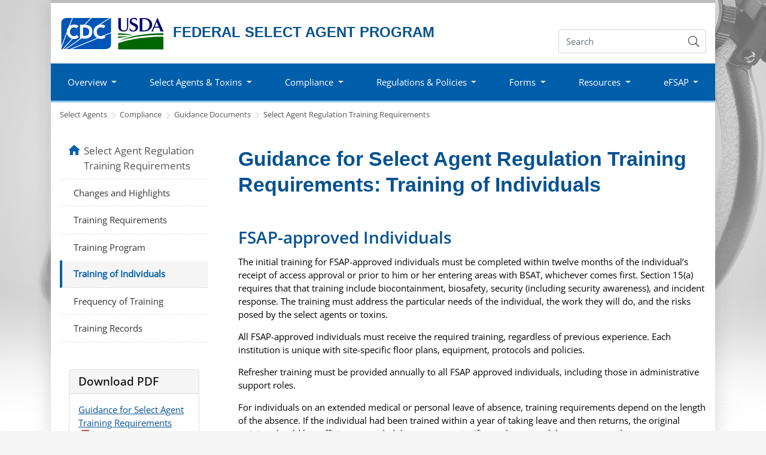

--- FILE ---
content_type: text/css
request_url: https://selectagents.gov/TemplatePackage/4.0/sites/selectagents/style.css
body_size: 1592
content:
/**
 * @version 4.25.12
 * Date: 2026-01-05T17:40:42.536Z
 */
/* breakpoints*/
body::after {
  content: "xs,sm,md,lg,xl,xxl";
  display: none;
}

body::before {
  display: none;
  content: "xs";
}

@media (min-width: 576px) {
  body::before {
    content: "sm";
  }
}
@media (min-width: 768px) {
  body::before {
    content: "md";
  }
}
@media (min-width: 992px) {
  body::before {
    content: "lg";
  }
}
@media (min-width: 1200px) {
  body::before {
    content: "xl";
  }
}
@media (min-width: 1440px) {
  body::before {
    content: "xxl";
  }
}
@font-face {
  font-family: "Poppins-ExtraBold";
  src: url("/TemplatePackage/4.0/assets/fonts/Poppins-ExtraBold.ttf") format("ttf");
}
@font-face {
  font-family: "Roboto";
  src: url("/TemplatePackage/4.0/assets/fonts/Roboto-Medium.ttf") format("ttf");
}
html {
  background: url("//www.selectagents.gov/TemplatePackage/4.0/sites/selectagents/assets/imgs/body.jpg") fixed;
  background-size: cover;
  background-color: #f5f5f5;
}

html,
body {
  font-size: 15px;
  box-shadow: 0 0 30px rgba(0, 0, 0, 0.15);
}

.cdc-edit-tab {
  z-index: 999;
}

.container-fluid {
  padding-left: 0;
  padding-right: 0;
}

@media (min-width: 992px) {
  .container {
    max-width: none;
  }
}

.navbar {
  padding: 0;
}

@media (max-width: 767px) {
  .tp-search {
    padding-top: 0;
    text-align: center;
  }
}
@media (max-width: 767px) {
  .tp-search .headerSearch .btn.search-button {
    margin-top: 0.75rem;
  }
}
@media (min-width: 1200px) {
  .tp-search .headerSearch .dropdown-menu-medium-search .input-group {
    margin-top: 20px;
  }
}

.breadcrumb,
.breadcrumb-share {
  background: #fff;
}

footer .footer-wrapper {
  margin-top: 0;
}

.feature-area .cdc-card-slider .slick-slide {
  margin: 0 0 20px 0;
}

.white-fill {
  fill: #fff;
}

.usda-blue-fill {
  fill: #006;
}

.usda-green-fill {
  fill: #060;
}

.SelectAgentsGlobalNav a.dropdown-item.active {
  background-color: #f5f5f5;
  font-weight: bold;
  color: #005eaa;
  border-left-color: #005eaa;
}

.mobile-overlay {
  position: fixed;
  height: 100%;
  background: rgba(0, 0, 0, 0.75);
  z-index: 9;
  width: 100%;
}
@media (min-width: 768px) {
  .mobile-overlay {
    display: none !important;
  }
}

.headerSearch form {
  display: inline-block;
}
.headerSearch .child-theme-mobile-search-menu-btn {
  padding: 5px 0 6px 8px;
  margin-right: 0.4rem;
}
.headerSearch .child-theme-mobile-search-menu-btn:hover {
  text-decoration: none;
}
.headerSearch .select-mobile-menu-btn {
  height: 40px;
  width: 95px;
  margin: 0.75rem 0.4rem 0 0;
  color: #005eaa;
  text-transform: uppercase;
  font-size: 0.875rem;
  font-weight: 700;
  text-decoration: none;
}
@media (min-width: 768px) {
  .headerSearch .select-mobile-menu-btn {
    margin-top: 0.375rem;
  }
}
.headerSearch .select-mobile-menu-btn.active {
  background-color: #005eaa !important;
  color: #fff;
  text-decoration: none;
}
.headerSearch .select-mobile-menu-btn.active svg {
  fill: #fff;
}
.headerSearch .select-mobile-menu-btn .open-smallmenu::after {
  display: inline-block;
  width: 0;
  height: 0;
  margin-left: 0.255em;
  vertical-align: 0.255em;
  content: "";
  border-top: 0.3em solid;
  border-right: 0.3em solid transparent;
  border-bottom: 0;
  border-left: 0.3em solid transparent;
}
.headerSearch .select-mobile-menu-btn .close-smallmenu {
  font-weight: 900;
  text-shadow: -1px -1px 0 #fff, -1px 0 0 #fff, 0 -1px 0 #fff;
  margin-left: 4px;
}

.theme-blue .bg-primary .yamm .nav-link:hover {
  color: #000;
}

@media (max-width: 767px) {
  #navbar-collapse-grid {
    position: absolute;
    top: -25px;
    right: 0;
    left: 2%;
    z-index: 99999;
    width: 96%;
    background: white;
    border: 1px solid #e0e0e0;
    border-top: 3px solid #005eaa;
    border-radius: 0.25rem;
  }
  #navbar-collapse-grid .nav-item {
    text-align: left;
  }
  #navbar-collapse-grid .nav-link {
    color: #005eaa;
    background: white !important;
    text-transform: uppercase;
    padding-left: 1rem;
    padding-right: 1rem;
  }
  #navbar-collapse-grid .nav-link:hover {
    background: #f5f5f5 !important;
  }
  #navbar-collapse-grid .show .nav-link {
    background: #f5f5f5 !important;
  }
  #navbar-collapse-grid .dropdown-menu {
    min-width: inherit;
    max-width: 100%;
  }
  #navbar-collapse-grid .dropdown-menu .dropdown-item:active {
    background: #f5f5f5 !important;
  }
  #navbar-collapse-grid {
    position: absolute;
    top: 55px;
  }
}
.yamm.dropdown {
  position: relative;
}

body {
  max-width: 1110px;
  margin: auto;
}

.header-wrapper {
  position: relative;
  z-index: 10;
}
@media (min-width: 768px) {
  .header-wrapper .headerSearch {
    margin-top: 1rem;
  }
}

header .cdc-logo {
  font-size: 15px;
  overflow: hidden;
  color: #075290;
  font-family: Poppins-ExtraBold, sans-serif;
  font-style: normal;
  font-weight: 800;
  margin-top: 15px;
}
@media (max-width: 767px) {
  header .cdc-logo {
    text-align: center;
  }
}
header .cdc-logo a {
  text-decoration: none;
}
@media (min-width: 768px) {
  header .cdc-logo {
    font-size: 22px;
    margin-bottom: 15px;
  }
  header .cdc-logo section {
    display: inline-block;
  }
}
@media (min-width: 992px) {
  header .cdc-logo {
    font-size: 24px;
  }
}
header .cdc-logo svg {
  height: 60px;
  width: 180px;
}

h1, h2, h3, h4, h5, h6 {
  color: #075290;
  font-family: Roboto, sans-serif;
  font-style: normal;
  font-weight: 500;
}

h1, h3, h5, h6 {
  font-weight: bold;
}

h3, h5 {
  color: #424242;
}

h3 {
  font-size: 22px;
}

.card-btn .card-title {
  margin-bottom: 10px;
}

.foot {
  background: rgba(255, 255, 255, 0.7);
  padding: 6px;
  text-align: center;
}
.foot span {
  text-transform: uppercase;
  font-size: 11px;
}

.subscribe {
  padding: 20px 0;
  vertical-align: middle;
  background-color: #f0f0f0;
}
.subscribe form {
  margin-top: 7%;
}
.subscribe form .form-row {
  width: 100%;
}
@media (min-width: 576px) {
  .subscribe form input.long {
    width: 65%;
  }
}

.header-language-bar {
  display: none;
}

--- FILE ---
content_type: image/svg+xml
request_url: https://selectagents.gov/TemplatePackage/4.0/sites/selectagents/assets/imgs/logo.svg
body_size: 1398
content:
<svg xmlns="http://www.w3.org/2000/svg" xml:space="preserve" width="174" height="56"><path d="m115.2 3.5-.1 13.3c0 5.5-3.3 7.7-7.7 7.7-3.8 0-8.7-1.7-8.7-7.5V3.5c0-.8-.5-1.2-1-1.5h6.3c-.5.3-1 .7-1 1.5v13.7c0 2.3.8 5.5 5 5.5 3.9 0 5.3-2.5 5.3-5.8l-.1-13.4c0-.8-.4-1.2-.9-1.5h3.8q-.9.45-.9 1.5M124 24.5c-3 0-5.1-1-6.3-1.6l-.2-5.5c.6 2.3 2.6 5.4 6 5.4 3.2 0 4.2-2.3 4.2-3.9 0-3.1-2.8-3.6-5.8-5.2-3-1.7-4.3-3.4-4.3-5.9 0-4.4 4.1-6.2 7.1-6.2 1.1 0 3.3.2 4.9 1.2l.2 4.8c-.5-1.7-2.3-4.3-5.4-4.3-2.5 0-3.5 1.7-3.5 3.1 0 2 1.4 2.7 4.5 4.1 3 1.4 6.2 2.5 6.2 7 0 4.3-3.6 7-7.6 7M141.7 3.7c-.8 0-2.5 0-3 .1v18.8h2.6c7.4 0 9.4-5 9.4-9.7.1-4-2.2-9.2-9-9.2m.4 20.5h-8.4c.5-.3.8-.8.8-1.5V3.5c0-.8-.4-1.2-.8-1.5h8.7c10.7 0 12.9 7.6 12.9 10.8 0 5.7-4.4 11.4-13.2 11.4M162.8 8.4s-2.2 5.5-3.3 8h6.6c-1.5-3.6-3.3-8-3.3-8m5.2 15.8c.8-.5 1-.9.8-1.6-.1-.3-.9-2.3-1.9-4.5h-8c-1 2.2-1.8 4.1-1.8 4.5-.3.8-.1 1.2.8 1.6h-4.5c.9-.6 1.2-1 1.5-1.6.6-1.2 9.2-21.3 9.2-21.3s8.7 20 9.3 21.3c.3.7.6 1 1.6 1.6z" class="usda-blue-fill" style="fill:#00006f;fill-opacity:1" transform="translate(-.97 .2)"/><path d="M174 27.3s-47.5-1.2-75.6 13.8c0 0 29.8-11.8 75.6-10.6zM98.4 27.3s16 .2 25.9 3.9c0 0-20.4-1.7-25.9-.8zM98.4 32.6s11.4-.5 18.3.2c0 0-16.7 2-18.3 2.9z" class="usda-green-fill" style="fill:#060;fill-opacity:1" transform="translate(-.97 .2)"/><path d="M166.1 33.1h-.2c-13.8.3-42.7 1.9-67.4 10.7v10.5H174V33.1s-2.9-.1-7.9 0" class="usda-green-fill" style="fill:#060;fill-opacity:1" transform="translate(-.97 .2)"/><path d="M141.22 300.14h196.22c10.88 0 19.84-8.27 20.91-18.87.07-.71.11-1.42.11-2.15V165.04H162.25c-7.26 0-13.65 3.68-17.43 9.27-.76 1.12-1.41 2.31-1.94 3.57a21 21 0 0 0-1.65 8.18v114.08z" class="st0" style="fill:#0055b8" transform="translate(-51.979 -61.346)scale(.38414)"/><path d="M162.25 160.83c-13.91 0-25.23 11.32-25.23 25.23v118.28h200.42c13.91 0 25.23-11.32 25.23-25.23V160.83Zm164.28 78.38a.554.554 0 0 0-.78-.05c-1.32 1.19-5.84 4.76-12.61 4.88-8.53.14-17.17-6.93-17.17-19.2s8.92-19.21 17.27-19.21c6.2 0 10.2 2.92 11.41 3.95.23.19.57.17.77-.06l7.57-8.41c.18-.2.2-.51.02-.72-1.24-1.49-6.57-6.89-18.51-6.89-1.11 0-2.25.06-3.41.17l45.61-28.63h1.76v62.45l-31.15 12.59zm-83.2 3.28h-6.37a.56.56 0 0 1-.56-.56v-34.78c0-.31.25-.56.56-.56h7.31c11.28 0 18.77 5.56 18.77 17.43 0 13.77-7.32 18.47-19.71 18.47m-2.38-48.2h-17.32a.56.56 0 0 0-.56.56v59.4c0 .08.02.15.04.22l-65.24 45.68h-6.1l40.05-44.48c2.03.34 4.03.51 5.93.51 11.85 0 18.13-6.24 19.55-7.87.19-.21.19-.53 0-.74l-7.52-8.36a.554.554 0 0 0-.78-.05c-1.32 1.19-5.84 4.76-12.61 4.88-8.53.14-17.17-6.93-17.17-19.2s8.92-19.21 17.27-19.21c6.2 0 10.2 2.92 11.41 3.95.23.19.57.17.77-.06l7.57-8.41c.18-.2.2-.51.02-.72-1.24-1.49-6.57-6.89-18.51-6.89-5.92 0-12.69 1.53-18.48 5.1l12.88-33.56h76.66zm-98.07-16.41c.53-1.26 1.18-2.45 1.94-3.57 3.78-5.59 10.18-9.27 17.43-9.27h26.35l-14.39 37.49c-5.11 4.98-8.62 12.23-8.62 22.3v.15l-24.37 63.49V186.06c0-2.9.59-5.67 1.66-8.18m-1.66 119.89 25.1-65.41c2.66 12.93 12.13 19.81 21.77 22.47l-40.8 45.31h-6.07zm22.47 2.37 64.76-45.34h16.43c18.03 0 32.01-10.51 32.01-30.08 0-21.2-13.14-29.7-31.38-30.37l27.92-29.3h77.01l-49.53 31.09c-9.9 4-18.58 12.87-18.58 28.7 0 14.08 6.93 22.65 15.44 27.19l-119.11 48.12h-14.97zm194.66-18.87c-1.08 10.6-10.03 18.87-20.91 18.87h-149.9l114.43-46.23c4.21 1.55 8.58 2.26 12.53 2.26 11.85 0 18.13-6.24 19.55-7.87.19-.21.19-.53 0-.74l-4.37-4.85 28.78-11.63v48.03c0 .73-.03 1.45-.11 2.16" class="st1" style="fill:#fff" transform="translate(-51.979 -61.346)scale(.38414)"/></svg>

--- FILE ---
content_type: application/x-javascript
request_url: https://selectagents.gov/TemplatePackage/4.0/sites/selectagents/js/child-theme.js
body_size: 1587
content:
(function ($, window, document, undefined) {

	var $nav = $('.SelectAgentsGlobalNav');
	var $targetAnchor = '';
	var $navAnchors = $($nav).find('a');

	$.each($navAnchors, function () {
		if (0 === this.href.indexOf('#') + 1 && this.pathname === window.location.pathname) {
			// console.log(this.pathname)
			$(this).addClass('active');
			$targetAnchor = $(this);
		}
	});

	var findParentMenuItem = function ($anchorItem, arrBreadcrumbs, level) {
		// debugger
		// Yes, get the first Anchor in that list item (which will be the new target anchor)
		var $newTargetAnchor = $('a:first', $anchorItem);
		// Did we find it?
		if ($newTargetAnchor) {
			// Add the parent to the breadcrumbs
			arrBreadcrumbs = selectActiveNavItems($newTargetAnchor, arrBreadcrumbs, level);
		}
	};

	var selectActiveNavItems = function ($anchor, arrBreadcrumbs, level) {
		// Is target anchor passed?
		if ($anchor.length) {
			// Push the text and href of this target anchor to the level tracker
			arrBreadcrumbs.push({
				text: $anchor.text(),
				href: $anchor.attr('href'),
			});
		} else if (window.location.pathname === $nav.parent().find('.SelectAgentsGlobalNav a').attr('href')) {
			// Check for Topic homepage
			$nav.parent().find('.nav-section-home').addClass('selected');
			window.CDC.tp4.nav.isTopicHome = true;
		}

		// (get or default level) then auto increment it
		level = (level || 0) + 1;

		// First find all menu parents -> this is looping BTW
		//TODO -> need to handle pages nested below one level
		var $nextParentAnchor = $anchor.parent().parent('.col');
		if ($nextParentAnchor.length) {
			findParentMenuItem($nextParentAnchor, arrBreadcrumbs, level);
		}

		// Get the top level horizontal nav item at the end of the loop
		var $topLevelMenuItem = $anchor.parent().parent().parent('li').parent('ul').parent();

		if ($topLevelMenuItem.length) {
			findParentMenuItem($topLevelMenuItem, arrBreadcrumbs, level);
		}
		return arrBreadcrumbs;
	};

	// init menu behavior
	$('.dropdown-toggle').dropdown()

	var buildBreadCrumbs = function () {
		var $breadcrumbTarget = $('nav.breadcrumbs ol');
		var $leftNavTarget = $('#cdc-left-nav-menu');

		if ($leftNavTarget.length) {
			return;
		}

		// Clear existing breadcrumbs
		$breadcrumbTarget.empty();

		if (config.breadcrumbs.prefix) {
			// Is ths a mult prefix array?
			if (Array.isArray(config.breadcrumbs.prefix)) {
				// Yes, Reverse the array for proper ordering
				config.breadcrumbs.prefix = config.breadcrumbs.prefix.reverse();
			} else {
				// No, just place the prefix in an array for uniform handling
				config.breadcrumbs.prefix = [config.breadcrumbs.prefix];
			}

			// Loop prefixes array
			config.breadcrumbs.prefix.forEach(function (currentPrefix) {
				// Push them to the front of the breadcrumbs array
				config.breadcrumbs.data.unshift(currentPrefix);
			});
		} else if (config.breadcrumbs.prefixes) {
			// Multiple Prefixes support option 2 (prefixes)
			config.breadcrumbs.prefixes.reverse();

			//add the nav-section-home to the breadcrumbs
			if ($NavSectionHomeLink && $NavSectionHomeText && true !== config.breadcrumbs.removeHome) {
				config.breadcrumbs.data.splice(0, 0, {
					text: $NavSectionHomeText,
					href: $NavSectionHomeLink,
				});
			}

			// Loop the multi prefix object
			for (var prop in config.breadcrumbs.prefixes) {
				config.breadcrumbs.data.unshift(config.breadcrumbs.prefixes[prop]);
			}
		} else if ($NavSectionHomeLink && $NavSectionHomeText && true !== config.breadcrumbs.removeHome) {
			$breadcrumbTarget.prepend(
				'<li class="breadcrumb-item"><a href="' + $NavSectionHomeLink + '">' + $NavSectionHomeText + '</a></li>'
			);
		}
		// Loop new breadcrumb data
		config.breadcrumbs.data.forEach(function (breadCrumb, index, array) {
			// Boolean setting: Determine if we should include the current Item in the breadcrumbs
			var includeThisItem =
				// Manual Mode (SHow All Manual Data)
				'manual' === config.breadcrumbs.mode ||
				// Auto Mode (Pulled from Left Nav)
				('auto' === config.breadcrumbs.mode &&
					// Show if "show current page" is true OR if the index is less than the
					(config.breadcrumbs.showCurrentPage ||
						(!config.breadcrumbs.showCurrentPage && index < array.length - 1)));

			// Include if ok based on the above
			if (includeThisItem) {
				// Add each Anchor
				$breadcrumbTarget.append(
					'<li class="breadcrumb-item"><a href="' + breadCrumb.href + '">' + breadCrumb.text + '</a></li>'
				);
			}
		});
		// Return $breadcrumb element
		return $breadcrumbTarget;
	};
	var breadCrumbData = [];

	if ($targetAnchor.length) {
		breadCrumbData = selectActiveNavItems($targetAnchor, []).reverse();
	}
	var config = {};
	config.breadcrumbs = {};
	config.breadcrumbs.mode = 'auto';
	config.breadcrumbs.prefix = { text: 'Select Agents', href: window.document.location.pathname };
	config.breadcrumbs.data = breadCrumbData;

	buildBreadCrumbs();

})(window.jQuery, window, window.document);
